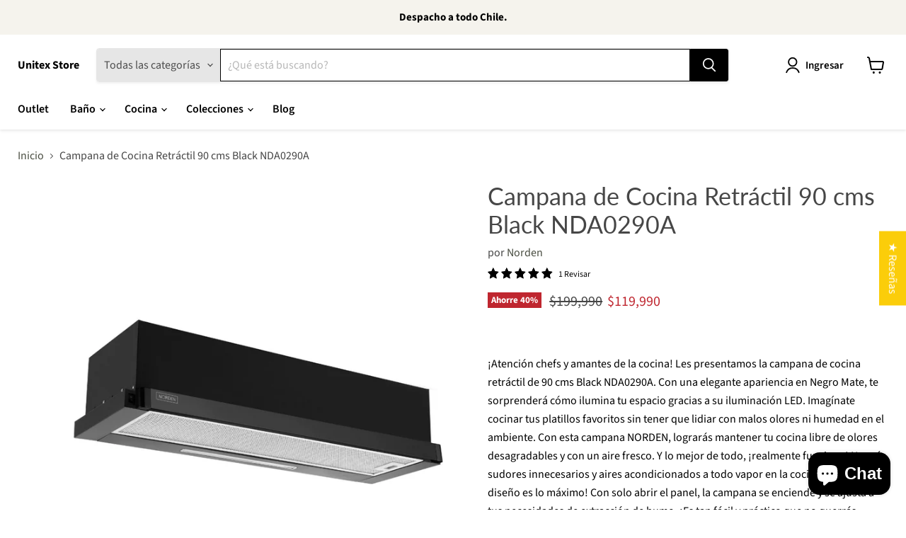

--- FILE ---
content_type: text/html; charset=utf-8
request_url: https://unitexstore.com/collections/all/products/campana-de-cocina-retractil-90-cms-black-nda0290a?view=recently-viewed
body_size: 2033
content:










  
    
    








<div
  class="productgrid--item  imagestyle--natural    productitem--sale  productitem--emphasis  product-recently-viewed-card    show-actions--mobile"
  data-product-item
  data-product-quickshop-url="/products/campana-de-cocina-retractil-90-cms-black-nda0290a"
  
    data-recently-viewed-card
  
>
  <div class="productitem" data-product-item-content>
    
    
    
    

    

    
      

      
    

    <div class="productitem__container">
      <div class="product-recently-viewed-card-time" data-product-handle="campana-de-cocina-retractil-90-cms-black-nda0290a">
      <button
        class="product-recently-viewed-card-remove"
        aria-label="close"
        data-remove-recently-viewed
      >
        


                                                                        <svg class="icon-remove "    aria-hidden="true"    focusable="false"    role="presentation"    xmlns="http://www.w3.org/2000/svg" width="10" height="10" viewBox="0 0 10 10" xmlns="http://www.w3.org/2000/svg">      <path fill="currentColor" d="M6.08785659,5 L9.77469752,1.31315906 L8.68684094,0.225302476 L5,3.91214341 L1.31315906,0.225302476 L0.225302476,1.31315906 L3.91214341,5 L0.225302476,8.68684094 L1.31315906,9.77469752 L5,6.08785659 L8.68684094,9.77469752 L9.77469752,8.68684094 L6.08785659,5 Z"></path>    </svg>                                              

      </button>
    </div>

      <div class="productitem__image-container">
        <a
          class="productitem--image-link"
          href="/products/campana-de-cocina-retractil-90-cms-black-nda0290a"
          tabindex="-1"
          data-product-page-link
        >
          <figure
            class="productitem--image"
            data-product-item-image
            
              style="--product-grid-item-image-aspect-ratio: 1.0;"
            
          >
            
              
                
                

  
    <noscript data-rimg-noscript>
      <img
        
          src="//unitexstore.com/cdn/shop/products/NDA0260ABLACK_d782b0c3-8b2c-4380-8d42-8b3963825613_512x507.jpg?v=1695234462"
        

        alt="Campana de Cocina Retráctil 90 cms Black NDA0290A - Unitex Store"
        data-rimg="noscript"
        srcset="//unitexstore.com/cdn/shop/products/NDA0260ABLACK_d782b0c3-8b2c-4380-8d42-8b3963825613_512x507.jpg?v=1695234462 1x, //unitexstore.com/cdn/shop/products/NDA0260ABLACK_d782b0c3-8b2c-4380-8d42-8b3963825613_1024x1014.jpg?v=1695234462 2x, //unitexstore.com/cdn/shop/products/NDA0260ABLACK_d782b0c3-8b2c-4380-8d42-8b3963825613_1439x1425.jpg?v=1695234462 2.81x"
        class="productitem--image-alternate"
        
        
      >
    </noscript>
  

  <img
    
      src="//unitexstore.com/cdn/shop/products/NDA0260ABLACK_d782b0c3-8b2c-4380-8d42-8b3963825613_512x507.jpg?v=1695234462"
    
    alt="Campana de Cocina Retráctil 90 cms Black NDA0290A - Unitex Store"

    
      data-rimg="lazy"
      data-rimg-scale="1"
      data-rimg-template="//unitexstore.com/cdn/shop/products/NDA0260ABLACK_d782b0c3-8b2c-4380-8d42-8b3963825613_{size}.jpg?v=1695234462"
      data-rimg-max="1440x1425"
      data-rimg-crop="false"
      
      srcset="data:image/svg+xml;utf8,<svg%20xmlns='http://www.w3.org/2000/svg'%20width='512'%20height='507'></svg>"
    

    class="productitem--image-alternate"
    
    
  >



  <div data-rimg-canvas></div>


              
              

  
    <noscript data-rimg-noscript>
      <img
        
          src="//unitexstore.com/cdn/shop/products/Disenosintitulo_1_512x512.png?v=1695234460"
        

        alt="Campana de Cocina Retráctil 90 cms Black NDA0290A - Unitex Store"
        data-rimg="noscript"
        srcset="//unitexstore.com/cdn/shop/products/Disenosintitulo_1_512x512.png?v=1695234460 1x, //unitexstore.com/cdn/shop/products/Disenosintitulo_1_998x998.png?v=1695234460 1.95x"
        class="productitem--image-primary"
        
        
      >
    </noscript>
  

  <img
    
      src="//unitexstore.com/cdn/shop/products/Disenosintitulo_1_512x512.png?v=1695234460"
    
    alt="Campana de Cocina Retráctil 90 cms Black NDA0290A - Unitex Store"

    
      data-rimg="lazy"
      data-rimg-scale="1"
      data-rimg-template="//unitexstore.com/cdn/shop/products/Disenosintitulo_1_{size}.png?v=1695234460"
      data-rimg-max="1000x1000"
      data-rimg-crop="false"
      
      srcset="data:image/svg+xml;utf8,<svg%20xmlns='http://www.w3.org/2000/svg'%20width='512'%20height='512'></svg>"
    

    class="productitem--image-primary"
    
    
  >



  <div data-rimg-canvas></div>


            

            



























  
  
  

  <span class="productitem__badge productitem__badge--sale"
    data-badge-sales
    
  >
    <span data-badge-sales-range>
      
        
          Ahorre <span data-price-percent-saved>40</span>%
        
      
    </span>
    <span data-badge-sales-single style="display: none;">
      
        Ahorre <span data-price-percent-saved></span>%
      
    </span>
  </span>

            <span class="visually-hidden">Campana de Cocina Retráctil 90 cms Black NDA0290A</span>
          </figure>
        </a>
      </div><div class="productitem--info">
        
          
        

        
          






























<div class="price productitem__price ">
  
    <div
      class="price__compare-at visible"
      data-price-compare-container
    >

      
        <span class="visually-hidden">Precio original</span>
        <span class="money price__compare-at--single" data-price-compare>
          $199.990
        </span>
      
    </div>


    
      
      <div class="price__compare-at--hidden" data-compare-price-range-hidden>
        
          <span class="visually-hidden">Precio original</span>
          <span class="money price__compare-at--min" data-price-compare-min>
            $199.990
          </span>
          -
          <span class="visually-hidden">Precio original</span>
          <span class="money price__compare-at--max" data-price-compare-max>
            $199.990
          </span>
        
      </div>
      <div class="price__compare-at--hidden" data-compare-price-hidden>
        <span class="visually-hidden">Precio original</span>
        <span class="money price__compare-at--single" data-price-compare>
          $199.990
        </span>
      </div>
    
  

  <div class="price__current price__current--emphasize price__current--on-sale" data-price-container>

    

    
      
      
        <span class="visually-hidden">Precio actual</span>
      
      <span class="money" data-price>
        $119.990
      </span>
    
    
  </div>

  
    
    <div class="price__current--hidden" data-current-price-range-hidden>
      
        <span class="money price__current--min" data-price-min>$119.990</span>
        -
        <span class="money price__current--max" data-price-max>$119.990</span>
      
    </div>
    <div class="price__current--hidden" data-current-price-hidden>
      <span class="visually-hidden">Precio actual</span>
      <span class="money" data-price>
        $119.990
      </span>
    </div>
  

  
    
    
    
    

    <div
      class="
        productitem__unit-price
        hidden
      "
      data-unit-price
    >
      <span class="productitem__total-quantity" data-total-quantity></span> | <span class="productitem__unit-price--amount money" data-unit-price-amount></span> / <span class="productitem__unit-price--measure" data-unit-price-measure></span>
    </div>
  

  
</div>


        

        <h2 class="productitem--title">
          <a href="/products/campana-de-cocina-retractil-90-cms-black-nda0290a" data-product-page-link>
            Campana de Cocina Retráctil 90 cms Black NDA0290A
          </a>
        </h2>

        
          
        

        

        
          
            <div class="productitem__stock-level">
              







<div class="product-stock-level-wrapper" >
  
    <span class="
  product-stock-level
  product-stock-level--low
  
">
      

      <span class="product-stock-level__text">
        
        <div class="product-stock-level__badge-text">
          
  
    
      ¡Solo 2 izquierda!
    
  

        </div>
      </span>
    </span>
  
</div>

            </div>
          

          
            
              <div class="product__rating rating">
                




<div
  class="rating__star-wrapper"
  style="--rating-value: 5.0;"
  role="img"
  aria-label="5.0 de 5.0 estrellas"
>
  
    <svg
      class="rating__star rating__star-1"
      aria-hidden="true"
      focusable="false"
      role="presentation"
      xmlns="http://www.w3.org/2000/svg"
      width="20"
      height="20"
      viewBox="3 3 17 17"
    >
      <use clip-path="url(#icon-star-clip)" xlink:href="#icon-star" />
    </svg>
  
    <svg
      class="rating__star rating__star-2"
      aria-hidden="true"
      focusable="false"
      role="presentation"
      xmlns="http://www.w3.org/2000/svg"
      width="20"
      height="20"
      viewBox="3 3 17 17"
    >
      <use clip-path="url(#icon-star-clip)" xlink:href="#icon-star" />
    </svg>
  
    <svg
      class="rating__star rating__star-3"
      aria-hidden="true"
      focusable="false"
      role="presentation"
      xmlns="http://www.w3.org/2000/svg"
      width="20"
      height="20"
      viewBox="3 3 17 17"
    >
      <use clip-path="url(#icon-star-clip)" xlink:href="#icon-star" />
    </svg>
  
    <svg
      class="rating__star rating__star-4"
      aria-hidden="true"
      focusable="false"
      role="presentation"
      xmlns="http://www.w3.org/2000/svg"
      width="20"
      height="20"
      viewBox="3 3 17 17"
    >
      <use clip-path="url(#icon-star-clip)" xlink:href="#icon-star" />
    </svg>
  
    <svg
      class="rating__star rating__star-5"
      aria-hidden="true"
      focusable="false"
      role="presentation"
      xmlns="http://www.w3.org/2000/svg"
      width="20"
      height="20"
      viewBox="3 3 17 17"
    >
      <use clip-path="url(#icon-star-clip)" xlink:href="#icon-star" />
    </svg>
  
</div>


                <p class="rating__text">
                  <span aria-hidden="true">
                    5.0 / 5.0
                  </span>
                </p>

                <p class="rating__count">
                  <span aria-hidden="true">
                    1
                    
                      Revisar
                    
                  </span>
                </p>
              </div>
            
          
        

        
          <div class="productitem--description">
            <p> 
¡Atención chefs y amantes de la cocina! Les presentamos la campana de cocina retráctil de 90 cms Black NDA0290A. Con una elegante apariencia en N...</p>

            
              <a
                href="/products/campana-de-cocina-retractil-90-cms-black-nda0290a"
                class="productitem--link"
                data-product-page-link
              >
                Ver todos los detalles
              </a>
            
          </div>
        
      </div>

      
    </div>
  </div>

  
    <script type="application/json" data-quick-buy-settings>
      {
        "cart_redirection": true,
        "money_format": "${{amount_no_decimals}}"
      }
    </script>
  
</div>


--- FILE ---
content_type: text/javascript; charset=utf-8
request_url: https://unitexstore.com/products/campana-de-cocina-retractil-90-cms-black-nda0290a.js
body_size: 1672
content:
{"id":6660228939830,"title":"Campana de Cocina Retráctil 90 cms Black NDA0290A","handle":"campana-de-cocina-retractil-90-cms-black-nda0290a","description":"\u003cp\u003e \u003c\/p\u003e\n\u003cp\u003e\u003cspan\u003e¡Atención chefs y amantes de la cocina! Les presentamos la campana de cocina retráctil de 90 cms Black NDA0290A. Con una elegante apariencia en Negro Mate, te sorprenderá cómo ilumina tu espacio gracias a su iluminación LED. Imagínate cocinar tus platillos favoritos sin tener que lidiar con malos olores ni humedad en el ambiente. Con esta campana NORDEN, lograrás mantener tu cocina libre de olores desagradables y con un aire fresco. Y lo mejor de todo, ¡realmente funciona! No más sudores innecesarios y aires acondicionados a todo vapor en la cocina. Además, ¡su diseño es lo máximo! Con solo abrir el panel, la campana se enciende y se ajusta a tus necesidades de extracción de humo. ¡Es tan fácil y práctico que no querrás cocinar sin ella!. Así que, ¿qué esperas para obtener la campana de cocina que tanto necesitas? ¡Dale a tu cocina lo que merece y vive la experiencia de cocinar como un chef de la manera más moderna y avanzada!\u003c\/span\u003e\u003c\/p\u003e\n\u003cp\u003e \u003cspan\u003eDisfruta de un ambiente agradable en tu cocina, limpio y fresco. Libre de olores. Las campanas extractoras NORDEN, sinónimo de funcionalidad y diseño, siempre a la vanguardia en tecnología.\u003c\/span\u003e\u003c\/p\u003e\n\u003cp\u003e\u003cspan\u003eSilenciosas y eficientes. Disfruta de un ambiente agradable en tu cocina, limpio y fresco. Libre de olores.\u003c\/span\u003e\u003c\/p\u003e\n\u003cp\u003e\u003cmeta charset=\"utf-8\"\u003e\u003cstrong\u003eCARACTERÍSTICAS GENERALES\u003c\/strong\u003e\u003cbr data-mce-fragment=\"1\"\u003e\u003c\/p\u003e\n\u003cul data-mce-fragment=\"1\"\u003e\n\u003cli data-mce-fragment=\"1\"\u003eExtraíble. La campana enciende al abrir el panel.\u003c\/li\u003e\n\u003cli data-mce-fragment=\"1\"\u003eInstalación bajo mueble\u003c\/li\u003e\n\u003cli data-mce-fragment=\"1\"\u003eColor Negro Mate\u003c\/li\u003e\n\u003cli data-mce-fragment=\"1\"\u003eIntegrada\u003c\/li\u003e\n\u003cli data-mce-fragment=\"1\"\u003e2 Velocidades e iluminación LED\u003c\/li\u003e\n\u003cli data-mce-fragment=\"1\"\u003eNivel de ruido 52-55 dBA\u003c\/li\u003e\n\u003cli data-mce-fragment=\"1\"\u003eCapacidad Máxima de aspiración 300 m3\/h\u003c\/li\u003e\n\u003cli data-mce-fragment=\"1\"\u003eDiámetro de tubo de salida 120 mm\u003c\/li\u003e\n\u003cli data-mce-fragment=\"1\"\u003eDistancia de instalación recomendad desde encimera 650mm mín.\/ 750mm máx.\u003c\/li\u003e\n\u003cli data-mce-fragment=\"1\"\u003ePeso bruto 7 Kg\u003c\/li\u003e\n\u003cli data-mce-fragment=\"1\"\u003eIluminación LED 1.5 W 12V.\u003c\/li\u003e\n\u003cli data-mce-fragment=\"1\"\u003eSistema de recirculación. Campana funciona con o sin salida al exterior.\u003c\/li\u003e\n\u003cli data-mce-fragment=\"1\"\u003eIncluye tubo corrugado flexible para salida al exterior y filtro de carbón activado.\u003c\/li\u003e\n\u003cli data-mce-fragment=\"1\"\u003eSe recomienda cambiar el filtro de carbón activado cada 3-6 meses dependiendo del uso del equipo.\u003c\/li\u003e\n\u003c\/ul\u003e\n\u003cstrong\u003eINFORMACIÓN TÉCNICA\u003c\/strong\u003e\u003cbr data-mce-fragment=\"1\"\u003e\n\u003cul data-mce-fragment=\"1\"\u003e\n\u003cli data-mce-fragment=\"1\"\u003ePotencia Total 120 W\u003c\/li\u003e\n\u003cli data-mce-fragment=\"1\"\u003eTensión 220-240 V\u003c\/li\u003e\n\u003cli data-mce-fragment=\"1\"\u003eFrecuencia 50-60 Hz\u003c\/li\u003e\n\u003cli data-mce-fragment=\"1\"\u003eIntensidad 1 Amp\u003c\/li\u003e\n\u003cli data-mce-fragment=\"1\"\u003eTipo de Enchufe 10 A\u003c\/li\u003e\n\u003c\/ul\u003e\n\u003cb\u003eDIMENSIONES\u003c\/b\u003e\u003cbr data-mce-fragment=\"1\"\u003e\n\u003cul data-mce-fragment=\"1\"\u003e\n\u003cli data-mce-fragment=\"1\"\u003e(alto x ancho x fondo)\u003c\/li\u003e\n\u003cli data-mce-fragment=\"1\"\u003e176 x 900 x 284 \/464 mm extendida\u003c\/li\u003e\n\u003cli data-mce-fragment=\"1\"\u003eDimensión de Encastre\u003c\/li\u003e\n\u003cli data-mce-fragment=\"1\"\u003e(alto x ancho x fondo)\u003c\/li\u003e\n\u003cli data-mce-fragment=\"1\"\u003e160 x 898 x 284mm\u003c\/li\u003e\n\u003c\/ul\u003e\n\u003cp\u003e\u003cmeta charset=\"utf-8\"\u003e\u003cstrong\u003eGARANTÍA:\u003cspan\u003e \u003c\/span\u003e\u003c\/strong\u003e\u003cspan\u003e1 Año\u003c\/span\u003e\u003c\/p\u003e\n\u003cp\u003e\u003cspan\u003ePlano dimensional\u003c\/span\u003e\u003c\/p\u003e\n\u003cp\u003e\u003cspan\u003e\u003cimg src=\"https:\/\/cdn.shopify.com\/s\/files\/1\/0020\/1379\/0252\/files\/PlanoNDA0290A_480x480.jpg?v=1673530558\" alt=\"\"\u003e\u003c\/span\u003e\u003c\/p\u003e","published_at":"2021-12-13T21:43:24-03:00","created_at":"2021-12-13T21:43:24-03:00","vendor":"Norden","type":"Campanas","tags":["Campana"],"price":11999000,"price_min":11999000,"price_max":11999000,"available":true,"price_varies":false,"compare_at_price":19999000,"compare_at_price_min":19999000,"compare_at_price_max":19999000,"compare_at_price_varies":false,"variants":[{"id":39814366068790,"title":"Default Title","option1":"Default Title","option2":null,"option3":null,"sku":"302126505644","requires_shipping":true,"taxable":true,"featured_image":null,"available":true,"name":"Campana de Cocina Retráctil 90 cms Black NDA0290A","public_title":null,"options":["Default Title"],"price":11999000,"weight":15000,"compare_at_price":19999000,"inventory_management":"shopify","barcode":"0302126505644","requires_selling_plan":false,"selling_plan_allocations":[]}],"images":["\/\/cdn.shopify.com\/s\/files\/1\/0020\/1379\/0252\/products\/Disenosintitulo_1.png?v=1695234460","\/\/cdn.shopify.com\/s\/files\/1\/0020\/1379\/0252\/products\/NDA0260ABLACK_d782b0c3-8b2c-4380-8d42-8b3963825613.jpg?v=1695234462"],"featured_image":"\/\/cdn.shopify.com\/s\/files\/1\/0020\/1379\/0252\/products\/Disenosintitulo_1.png?v=1695234460","options":[{"name":"Title","position":1,"values":["Default Title"]}],"url":"\/products\/campana-de-cocina-retractil-90-cms-black-nda0290a","media":[{"alt":"Campana de Cocina Retráctil 90 cms Black NDA0290A - Unitex Store","id":22214641418294,"position":1,"preview_image":{"aspect_ratio":1.0,"height":1000,"width":1000,"src":"https:\/\/cdn.shopify.com\/s\/files\/1\/0020\/1379\/0252\/products\/Disenosintitulo_1.png?v=1695234460"},"aspect_ratio":1.0,"height":1000,"media_type":"image","src":"https:\/\/cdn.shopify.com\/s\/files\/1\/0020\/1379\/0252\/products\/Disenosintitulo_1.png?v=1695234460","width":1000},{"alt":"Campana de Cocina Retráctil 90 cms Black NDA0290A - Unitex Store","id":23186702401590,"position":2,"preview_image":{"aspect_ratio":1.011,"height":1425,"width":1440,"src":"https:\/\/cdn.shopify.com\/s\/files\/1\/0020\/1379\/0252\/products\/NDA0260ABLACK_d782b0c3-8b2c-4380-8d42-8b3963825613.jpg?v=1695234462"},"aspect_ratio":1.011,"height":1425,"media_type":"image","src":"https:\/\/cdn.shopify.com\/s\/files\/1\/0020\/1379\/0252\/products\/NDA0260ABLACK_d782b0c3-8b2c-4380-8d42-8b3963825613.jpg?v=1695234462","width":1440}],"requires_selling_plan":false,"selling_plan_groups":[]}